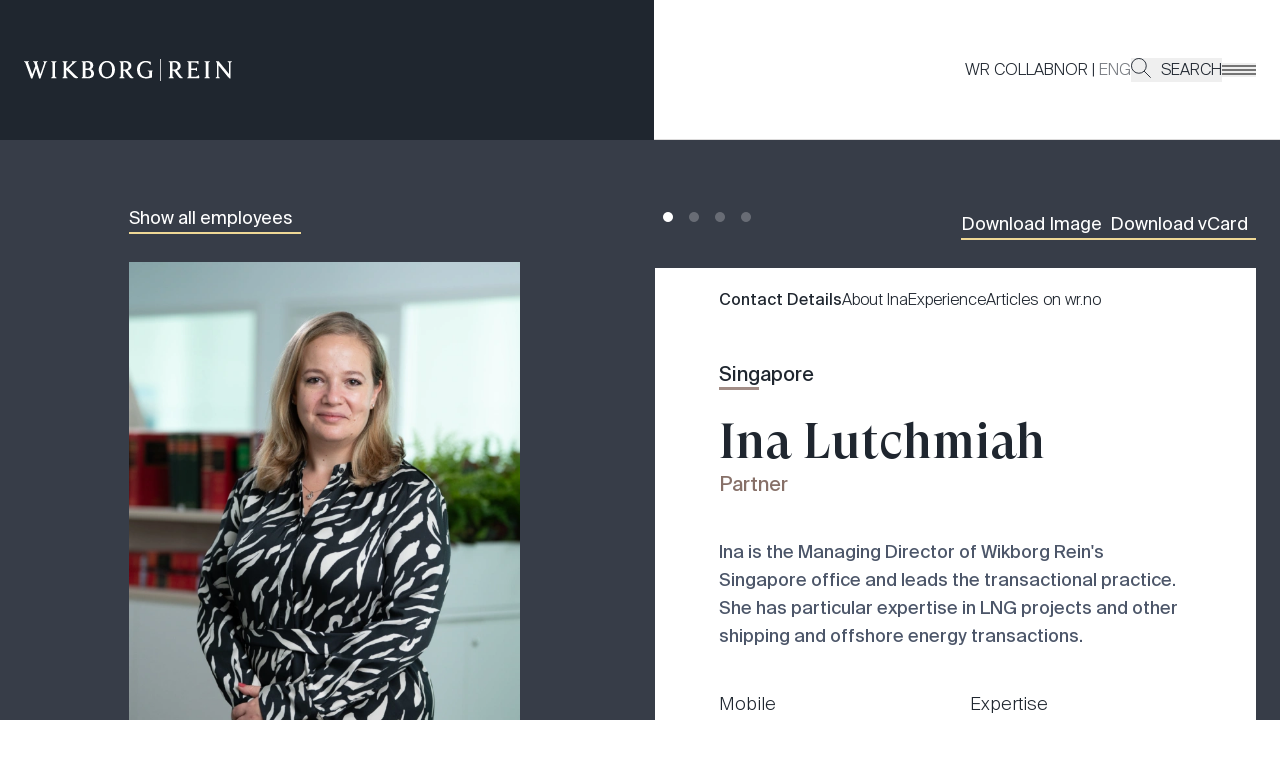

--- FILE ---
content_type: text/html; charset=utf-8
request_url: https://www.wr.no/en/people/ina-lutchmiah
body_size: 17184
content:
<!DOCTYPE html><html lang="en-GB"><head><meta charSet="utf-8"/><meta name="viewport" content="width=device-width"/><link href="/favicon-dark.ico" rel="icon" media="(prefers-color-scheme: light)"/><link href="/favicon-light.ico" rel="icon" media="(prefers-color-scheme: dark)"/><title>Ina Lutchmiah | Wikborg Rein</title><meta name="robots" content="index,follow"/><meta name="description" content="Ina is the Managing Director of Wikborg Rein&#x27;s Singapore office and leads the transactional practice. She has particular expertise in LNG projects and…"/><meta name="twitter:card" content="summary_large_image"/><meta property="og:title" content="Ina Lutchmiah"/><meta property="og:description" content="Ina is the Managing Director of Wikborg Rein&#x27;s Singapore office and leads the transactional practice. She has particular expertise in LNG projects and…"/><meta property="og:url" content="https://www.wr.no/en/people/ina-lutchmiah"/><meta property="og:image" content="https://www.wr.no/cdn/employees/_1200x630_crop_center-center_82_none/ina-lutchmiah-hwqayxfv.jpg?mtime=1764247172"/><meta property="og:locale" content="en"/><meta property="og:site_name" content="Wikborg Rein"/><meta name="silktide-cms" content="eyJjbXMiOiJDcmFmdCIsImVkaXRvclVybCI6Imh0dHBzOi8vY3JhZnQud3Iubm8vYWRtaW4vZW50cmllcy9wYWdlcy8xMTYxP3NpdGU9ZW4ifQ=="/><meta name="next-head-count" content="15"/><link rel="preload" href="/_next/static/css/09ed06e6b4e313f3.css" as="style"/><link rel="stylesheet" href="/_next/static/css/09ed06e6b4e313f3.css" data-n-g=""/><link rel="preload" href="/_next/static/css/a027b6e844e140a2.css" as="style"/><link rel="stylesheet" href="/_next/static/css/a027b6e844e140a2.css" data-n-p=""/><noscript data-n-css=""></noscript><script defer="" nomodule="" src="/_next/static/chunks/polyfills-c67a75d1b6f99dc8.js"></script><script src="/_next/static/chunks/webpack-f8f9df012342b03d.js" defer=""></script><script src="/_next/static/chunks/framework-fae63b21a27d6472.js" defer=""></script><script src="/_next/static/chunks/main-e409cd6a13415223.js" defer=""></script><script src="/_next/static/chunks/pages/_app-a161e93af476736c.js" defer=""></script><script src="/_next/static/chunks/435-0a906ae7f9cf8ef3.js" defer=""></script><script src="/_next/static/chunks/399-98919d3868b0ff9a.js" defer=""></script><script src="/_next/static/chunks/866-a2033fc85146abd5.js" defer=""></script><script src="/_next/static/chunks/16-edb4ee13536a033f.js" defer=""></script><script src="/_next/static/chunks/34-f4e741989cae74d4.js" defer=""></script><script src="/_next/static/chunks/pages/%5B...uri%5D-21977e5fd0284514.js" defer=""></script><script src="/_next/static/5mC4SsuW6piJNPaKaCO6t/_buildManifest.js" defer=""></script><script src="/_next/static/5mC4SsuW6piJNPaKaCO6t/_ssgManifest.js" defer=""></script></head><body class="bg-white"><div id="__next"><style>
    #nprogress {
      pointer-events: none;
    }
    #nprogress .bar {
      background: #efd896;
      position: fixed;
      z-index: 9999;
      top: 0;
      left: 0;
      width: 100%;
      height: 2px;
    }
    #nprogress .peg {
      display: block;
      position: absolute;
      right: 0px;
      width: 100px;
      height: 100%;
      box-shadow: 0 0 10px #efd896, 0 0 5px #efd896;
      opacity: 1;
      -webkit-transform: rotate(3deg) translate(0px, -4px);
      -ms-transform: rotate(3deg) translate(0px, -4px);
      transform: rotate(3deg) translate(0px, -4px);
    }
    #nprogress .spinner {
      display: block;
      position: fixed;
      z-index: 1031;
      top: 15px;
      right: 15px;
    }
    #nprogress .spinner-icon {
      width: 18px;
      height: 18px;
      box-sizing: border-box;
      border: solid 2px transparent;
      border-top-color: #efd896;
      border-left-color: #efd896;
      border-radius: 50%;
      -webkit-animation: nprogresss-spinner 400ms linear infinite;
      animation: nprogress-spinner 400ms linear infinite;
    }
    .nprogress-custom-parent {
      overflow: hidden;
      position: relative;
    }
    .nprogress-custom-parent #nprogress .spinner,
    .nprogress-custom-parent #nprogress .bar {
      position: absolute;
    }
    @-webkit-keyframes nprogress-spinner {
      0% {
        -webkit-transform: rotate(0deg);
      }
      100% {
        -webkit-transform: rotate(360deg);
      }
    }
    @keyframes nprogress-spinner {
      0% {
        transform: rotate(0deg);
      }
      100% {
        transform: rotate(360deg);
      }
    }
  </style><div class="flex min-h-screen flex-col" style="padding-top:140px"><header class="fixed inset-x-0 top-0 z-20 flex h-[140px] bg-gray-800" style="height:140px"><a href="#main-content" class="top-23 pointer-events-none absolute z-[9999] bg-black p-2 text-white no-underline opacity-0 focus:opacity-100"><h5>Jump to main content</h5></a><div class="flex w-[calc(50%+0.90rem)] flex-col"><div class="ml-auto flex w-full max-w-[calc(834px+1.5rem)] grow items-center justify-start pl-[1.5rem]"><div class="opacity-0 mobile-only:!translate-y-0 sm:max-lg:!translate-y-0" style="opacity:1;transform:none"><a class="relative z-50" href="/en"><svg data-name="Layer 1" xmlns="http://www.w3.org/2000/svg" viewBox="0 0 261 28" class="w-[clamp(9rem,27vw,13rem)]"><path fill="#fefefe" d="M171 0h.91v28H171zM24.21 2.76v.84c.81.2.84.34.93.84.03.17.06 1.01-.12 1.58L20.5 19.28 16.42 5.65c-.06-.23-.28-.97-.28-1.21 0-.27.5-.64 1.28-.84v-.84c-.81 0-2.62.07-3.08.07-.5 0-2.3-.07-3.08-.07v.81c1 .3 1.37.64 1.68 1.61l1.18 3.77-3.77 10.33L5.29 5.65c-.06-.23-.28-.97-.28-1.21 0-.27.37-.64 1.15-.84v-.84c-.81 0-2.62.07-3.08.07-.5 0-2.31-.07-3.08-.07v.81c1 .3 1.49.64 1.81 1.61l7.02 19.58h1.68l4.64-12.68 3.83 12.68h1.68l6.63-19.44c.34-.98.84-1.45 1.87-1.72v-.84c-.78 0-2.02.07-2.46.07-.47 0-1.74-.07-2.49-.07ZM226.6 2.76v.84c1.18.27 1.62.84 1.62 1.68V21.9c0 .84-.43 1.41-1.62 1.68v.84c.56 0 2.84-.07 3.36-.07.47 0 2.71.07 3.24.07v-.84c-1.18-.34-1.65-.84-1.65-1.68V5.28c0-.84.47-1.35 1.65-1.68v-.84c-.56 0-2.77.07-3.24.07-.53 0-2.83-.07-3.36-.07ZM155.4 14.54v.88c1.62.3 1.77 1.01 1.77 1.61v4.71c-.62.37-2.33 1.21-3.77 1.21-5.23 0-8.03-4.21-8.03-9.83 0-5.05 3.02-8.88 7.57-8.88 2.27 0 4.46 1.11 5.51 3.13h.78l-.19-3.87c-.34 0-.75-.03-1.62-.24-1.65-.37-2.8-.84-4.61-.84-6.32 0-11.02 4.31-11.02 11.1 0 7.2 4.8 11.24 11.27 11.24 1.99 0 3.96-.3 4.86-.57 1.53-.47 2.58-.57 2.58-.57v-6.49c0-.84.22-1.55.87-1.75v-.84c-.72 0-2.24.07-2.71.07-.53 0-2.58-.07-3.27-.07ZM34.07 2.76v.84c1.18.27 1.62.84 1.62 1.68V21.9c0 .84-.44 1.41-1.62 1.68v.84c.56 0 2.84-.07 3.36-.07.47 0 2.71.07 3.24.07v-.84c-1.18-.34-1.65-.84-1.65-1.68V5.28c0-.84.47-1.35 1.65-1.68v-.84c-.56 0-2.77.07-3.24.07-.53 0-2.83-.07-3.36-.07ZM64.29 20.42c-.54-.52-8.13-8.31-8.13-8.31l6.42-6.16c.97-.91 1.84-1.95 3.33-2.36v-.84c-.81 0-2.46.07-2.93.07-.5 0-2.15-.07-2.93-.07v.84c.37.07.5.44.5.47 0 .57-.15 1.18-1.18 2.15l-6.04 5.72h-.22V5.28c0-.67.5-1.45 1.34-1.68v-.84c-.56 0-2.55.07-3.08.07-.47 0-2.4-.07-2.92-.07v.84c.87.27 1.34 1.04 1.34 1.68V21.9c0 .67-.5 1.45-1.34 1.68v.84c.56 0 2.46-.07 2.92-.07.53 0 2.55.07 3.08.07v-.84c-.9-.27-1.34-1.01-1.34-1.68v-7.84h.19l8.16 8.34c1.39 1.43 2.52 2.08 4.23 2.08.87 0 1.39-.17 2.04-.46v-.74c-1.23-.47-2.9-2.34-3.44-2.86ZM258.15 2.83c-.53 0-2.09-.07-2.62-.07v.84c1.18.27 1.62.84 1.62 1.68v13.73L244.17 2.76c-.66 0-1.06.07-1.53.07-.5 0-.96-.07-1.74-.07v.84c.84.27 1.22 1.04 1.22 2.15v16.19c0 .84-.47 1.31-1.65 1.68v.81c.56 0 2.15-.07 2.62-.07.53 0 2.09.07 2.62.07v-.84c-1.18-.27-1.62-.81-1.62-1.65V7.97l11.43 14.3c.78.98 2.62 2.49 2.62 2.49h1V5.28c0-.84.47-1.31 1.65-1.68v-.84c-.56 0-2.15.07-2.61.07ZM196.61 21.13c-.17-.23-4.61-6.39-4.61-6.39 2.74-.84 4.58-2.96 4.58-5.68 0-4.64-3.71-6.43-7.32-6.43-1.03 0-3.58.2-4.48.2-.53 0-2.46-.07-3.15-.07v.84c1.09.27 1.49 1.04 1.49 1.68v16.59c0 .67-.43 1.48-1.46 1.72v.84c.72 0 2.55-.07 3.02-.07.53 0 2.49.07 3.18.07v-.84c-1.06-.27-1.4-1.04-1.4-1.72v-7c.56.07 1.09.14 1.77.14l5.33 7.37c1.59 2.22 2.8 2.42 5.64 1.95v-.74c-1.3-.49-2.41-2.23-2.58-2.46Zm-10.15-7.84V4.41c.62-.14 1.34-.2 1.93-.2 2.96 0 4.61 1.95 4.61 4.81 0 2.02-1.03 4.41-4.42 4.41-.81 0-1.56-.07-2.12-.14ZM134.75 21.13c-.17-.23-4.61-6.39-4.61-6.39 2.74-.84 4.58-2.96 4.58-5.68 0-4.64-3.71-6.43-7.32-6.43-1.03 0-3.58.2-4.48.2-.53 0-2.46-.07-3.15-.07v.84c1.09.27 1.49 1.04 1.49 1.68v16.59c0 .67-.44 1.48-1.47 1.72v.84c.72 0 2.55-.07 3.02-.07.53 0 2.49.07 3.17.07v-.84c-1.06-.27-1.4-1.04-1.4-1.72v-7c.56.07 1.09.14 1.77.14l5.33 7.37c1.59 2.22 2.8 2.42 5.64 1.95v-.74c-1.3-.49-2.41-2.23-2.58-2.46Zm-10.15-7.84V4.41c.62-.14 1.34-.2 1.93-.2 2.96 0 4.61 1.95 4.61 4.81 0 2.02-1.03 4.41-4.42 4.41-.81 0-1.56-.07-2.12-.14ZM83.84 12.92c1.71-.77 2.99-2.39 2.99-4.71 0-4.37-3.36-5.58-6.91-5.58-1.03 0-3.5.2-4.4.2-.53 0-2.46-.07-3.15-.07v.84c1.06.27 1.49 1.04 1.49 1.68V21.8c0 .71-.44 1.58-1.49 1.79v.84c.72 0 2.62-.07 3.15-.07.9 0 4.09.2 5.12.2 3.58 0 7.26-1.45 7.26-6.16 0-2.46-1.65-4.58-4.05-5.48ZM77.2 4.41c.52-.14 1.06-.21 1.59-.2 2.65 0 4.46 1.58 4.46 4.14 0 2.73-1.53 3.8-3.9 3.8h-2.16V4.41Zm2.81 18.37c-.59 0-2.19-.07-2.81-.2v-8.65h2.91c2.18 0 4.2 1.75 4.2 4.41s-1.59 4.44-4.3 4.44ZM215.2 22.51h-5.42v-8.55h4.83c.75 0 1.28.44 1.71 1.24h.78c0-.67-.03-1.78-.03-2.15s0-1.45.06-2.12h-.81c-.41.84-.94 1.24-1.71 1.24h-4.83V4.61h5.48c1.5 0 2.43.71 2.87 2.09h.78l.09-4.21h-.78c-.34.2-.84.27-1.15.27h-12.11v.84c1.06.27 1.49 1.01 1.49 1.65V21.8c0 .71-.43 1.58-1.49 1.79v.84c.72 0 2.62-.07 3.15-.07h5.92c1.99 0 3.05 0 4.92.2s.5-3.84.5-3.84l-.81-.2c-.59 1.21-1.53 1.98-3.42 1.98ZM103.98 2.42c-6.23 0-10.18 5.25-10.18 11.24s3.95 11.1 10.18 11.1 10.15-5.11 10.15-11.1-3.95-11.24-10.15-11.24Zm0 20.53c-4.64 0-6.6-4.44-6.6-9.29s1.96-9.42 6.6-9.42 6.57 4.58 6.57 9.42-1.93 9.29-6.57 9.29Z"></path></svg><span class="sr-only text-white">Go to the front page</span></a></div></div></div><div class="flex w-[calc(50%-0.90rem)] flex-col transition-colors border-b border-brown-100/60 bg-white"><div class="mr-auto flex w-full max-w-[calc(804px+1.5rem)] grow items-center justify-end gap-20 pr-[1.5rem]"><nav class="z-30 hidden lg:block"><ul class="inline-flex flex-row gap-6 font-light sm:gap-10"><li class="hidden sm:inline"><a href="https://collab.wr.no/wr/">WR COLLAB</a></li><li><span class="opacity-60">NOR</span><span> | </span><span class="opacity-60">ENG</span></li><li><button class="flex uppercase"><svg xmlns="http://www.w3.org/2000/svg" viewBox="0 0 21.33 21.33" class="mr-2.5 w-5"><circle cx="8.39" cy="8.39" r="8.39" fill="none"></circle><circle cx="8.39" cy="8.39" r="7.89" fill="none" stroke="currentColor" stroke-miterlimit="10"></circle><path d="m13.98 13.98 6.99 6.99" fill="none" stroke="currentColor" stroke-miterlimit="10"></path></svg> <!-- -->Search</button></li></ul></nav><div data-focus-guard="true" tabindex="-1" style="width:1px;height:0px;padding:0;overflow:hidden;position:fixed;top:1px;left:1px"></div><div data-focus-lock-disabled="disabled" class="flex"><button class="group relative z-30 w-[34px]" aria-label="Veksle åpning av hovedmenyen" aria-expanded="false" aria-controls=":Rjm96:"><div class="flex flex-col gap-1"><div class="h-0.5" style="background:#8A7500;opacity:0;transform:translateX(0%) translateY(0px) rotate(0deg) translateZ(0)"></div><div class="h-0.5" style="background:#757575;opacity:1;transform:translateX(0%) translateY(0px) rotate(0deg) translateZ(0)"></div><div class="h-0.5" style="background:#5D7E58;opacity:0;transform:translateX(0%) translateY(0px) rotate(0deg) translateZ(0)"></div><div class="h-0.5" style="background:#757575;opacity:1;transform:translateX(0%) translateY(0px) rotate(0deg) translateZ(0)"></div><div class="h-0.5" style="background:#467B95;opacity:0;transform:translateX(0%) translateY(0px) rotate(0deg) translateZ(0)"></div><div class="h-0.5" style="background:#757575;opacity:1;transform:translateX(0%) translateY(0px) rotate(0deg) translateZ(0)"></div><div class="h-0.5" style="background:#877068;opacity:0;transform:translateX(0%) translateY(0px) rotate(0deg) translateZ(0)"></div></div></button><div id=":Rjm96:" aria-hidden="true" class="fixed inset-0 z-10 flex justify-end" style="transform:translateX(100%) translateZ(0)"><div class="z-20 w-full bg-yellow-300 lg:w-1/2" style="padding-top:140px"><div class="display absolute top-0 ml-[1.5rem] flex items-center sm:ml-12 lg:hidden" style="height:140px"><nav class="z-30"><ul class="inline-flex flex-row gap-6 font-light sm:gap-10"><li class="hidden sm:inline"><a href="https://collab.wr.no/wr/">WR COLLAB</a></li><li><span class="opacity-60">NOR</span><span> | </span><span class="opacity-60">ENG</span></li><li><button class="flex uppercase"><svg xmlns="http://www.w3.org/2000/svg" viewBox="0 0 21.33 21.33" class="mr-2.5 w-5"><circle cx="8.39" cy="8.39" r="8.39" fill="none"></circle><circle cx="8.39" cy="8.39" r="7.89" fill="none" stroke="currentColor" stroke-miterlimit="10"></circle><path d="m13.98 13.98 6.99 6.99" fill="none" stroke="currentColor" stroke-miterlimit="10"></path></svg> <!-- -->Search</button></li></ul></nav></div><div class="h-px bg-black"></div><div class="h-[-moz-fill-available] h-[-webkit-fill-available] overflow-auto"><nav class="mx-12 my-7 font-serif text-lg font-bold leading-normal text-gray-600 tall:text-[1.625rem] xl:mx-[145px]"><ul class="flex flex-col gap-3"><li class="relative after:absolute after:bottom-0 after:left-0 after:h-px after:w-11 after:bg-black after:transition-all after:ease-in-out after:content-[&#x27;&#x27;] after:hover:w-24"><a tabindex="-1" href="/en/people">People</a></li><li class="relative after:absolute after:bottom-0 after:left-0 after:h-px after:w-11 after:bg-black after:transition-all after:ease-in-out after:content-[&#x27;&#x27;] after:hover:w-24"><a tabindex="-1" href="/en/expertise">Expertise</a></li><li class="relative after:absolute after:bottom-0 after:left-0 after:h-px after:w-11 after:bg-black after:transition-all after:ease-in-out after:content-[&#x27;&#x27;] after:hover:w-24"><a tabindex="-1" href="/en/industries">Industries</a></li><li class="relative after:absolute after:bottom-0 after:left-0 after:h-px after:w-11 after:bg-black after:transition-all after:ease-in-out after:content-[&#x27;&#x27;] after:hover:w-24"><a tabindex="-1" href="/en/careers">Work with us</a></li><li class="relative after:absolute after:bottom-0 after:left-0 after:h-px after:w-11 after:bg-black after:transition-all after:ease-in-out after:content-[&#x27;&#x27;] after:hover:w-24"><a tabindex="-1" href="/en/news">News</a></li><li class="relative after:absolute after:bottom-0 after:left-0 after:h-px after:w-11 after:bg-black after:transition-all after:ease-in-out after:content-[&#x27;&#x27;] after:hover:w-24"><a tabindex="-1" href="/en/events">Events</a></li><li class="relative after:absolute after:bottom-0 after:left-0 after:h-px after:w-11 after:bg-black after:transition-all after:ease-in-out after:content-[&#x27;&#x27;] after:hover:w-24"><a tabindex="-1" href="/en/sustainability-in-wikborg-rein">Sustainability in Wikborg Rein</a></li><li class="relative after:absolute after:bottom-0 after:left-0 after:h-px after:w-11 after:bg-black after:transition-all after:ease-in-out after:content-[&#x27;&#x27;] after:hover:w-24"><a tabindex="-1" href="/en/innovation-and-digitalisation">Innovation and digitalisation</a></li><li class="relative after:absolute after:bottom-0 after:left-0 after:h-px after:w-11 after:bg-black after:transition-all after:ease-in-out after:content-[&#x27;&#x27;] after:hover:w-24"><a tabindex="-1" href="/en/about-us">About Us</a></li></ul></nav><div class="h-px bg-black"></div><nav class="text-md mx-12 my-6 text-gray-400 tall:text-lg xl:mx-[145px]"><ul class="flex flex-col gap-1"><li class="relative after:absolute after:bottom-0 after:left-0 after:h-px after:w-3.5 after:bg-black after:transition-all after:ease-in-out after:content-[&#x27;&#x27;] after:hover:w-11"><a tabindex="-1" href="/en/about-us/media">Media</a></li><li class="relative after:absolute after:bottom-0 after:left-0 after:h-px after:w-3.5 after:bg-black after:transition-all after:ease-in-out after:content-[&#x27;&#x27;] after:hover:w-11"><a tabindex="-1" href="/en/about-us#our-offices">Our offices</a></li><li class="relative after:absolute after:bottom-0 after:left-0 after:h-px after:w-3.5 after:bg-black after:transition-all after:ease-in-out after:content-[&#x27;&#x27;] after:hover:w-11"><a tabindex="-1" href="https://collab.wr.no/wr/">WR Collab</a></li><li class="relative after:absolute after:bottom-0 after:left-0 after:h-px after:w-3.5 after:bg-black after:transition-all after:ease-in-out after:content-[&#x27;&#x27;] after:hover:w-11"><a tabindex="-1" href="/en/privacy-and-cookie-notice-wikborg-rein">Privacy Policy</a></li><li class="relative after:absolute after:bottom-0 after:left-0 after:h-px after:w-3.5 after:bg-black after:transition-all after:ease-in-out after:content-[&#x27;&#x27;] after:hover:w-11"><a tabindex="-1" href="/en/privacy-notice-wikborg-rein-in-china">Privacy notice China (English)</a></li><li class="relative after:absolute after:bottom-0 after:left-0 after:h-px after:w-3.5 after:bg-black after:transition-all after:ease-in-out after:content-[&#x27;&#x27;] after:hover:w-11"><a tabindex="-1" href="/en/%E6%8C%AA%E5%A8%81%E5%A8%81%E5%AE%9D%E4%B8%AD%E5%9B%BD%E9%9A%90%E7%A7%81%E5%A3%B0%E6%98%8E">Privacy notice China (Chinese)</a></li><li class="relative after:absolute after:bottom-0 after:left-0 after:h-px after:w-3.5 after:bg-black after:transition-all after:ease-in-out after:content-[&#x27;&#x27;] after:hover:w-11"><a tabindex="-1" href="https://www.wr.no/cdn/news/downloadables/Transparency_Act_Wikborg_Rein_Report_2024_final.docx.pdf">Transparency Act Report 2024</a></li><li class="relative after:absolute after:bottom-0 after:left-0 after:h-px after:w-3.5 after:bg-black after:transition-all after:ease-in-out after:content-[&#x27;&#x27;] after:hover:w-11"><a tabindex="-1" href="https://portal.mittvarsel.no/skjema/ekstern-wikborg-rein-norge/YJTCV4arxGlcWLUP.10611?lang=en">Whistleblowing for external</a></li></ul></nav></div></div></div></div><div data-focus-guard="true" tabindex="-1" style="width:1px;height:0px;padding:0;overflow:hidden;position:fixed;top:1px;left:1px"></div></div></div></header><main id="main-content" class="relative z-10 flex-1 bg-white"><section class="min-h-[calc(100vh+120px)] bg-gray-500 pt-16"><div class="container"><div class="relative grid gap-x-0 sm:gap-x-standard grid-cols-12"><div class="static top-[110px] col-start-1 col-end-13 h-fit lg:sticky lg:col-start-1 lg:col-end-5 xl:col-start-2 xl:col-end-6"><a class="mb-7 inline-block border-b-2 border-yellow-500 pr-2 text-lg text-white" href="https://www.wr.no/en/people">Show all employees</a><div class="hidden aspect-[600/870] w-full bg-yellow-500 lg:block"><img class="w-full" src="https://www.wr.no/cdn/employees/_600x870_crop_center-center_95_none/1160/ina-lutchmiah-hwqayxfv.webp" alt="Profile picture of Ina Lutchmiah"/></div></div><div class="col-start-1 col-end-13 flex flex-col lg:col-start-5 xl:col-start-7"><div class="mb-7 flex flex-col-reverse items-baseline justify-between sm:flex-row"><div class="hidden md:flex"><a class="p-2" href="/en/people/ina-lutchmiah?tab=contact-details"><div class="h-2.5 w-2.5 rounded-full bg-white"></div><span class="sr-only">Contact Details</span></a><a class="p-2" href="/en/people/ina-lutchmiah?tab=about"><div class="h-2.5 w-2.5 rounded-full bg-white opacity-25"></div><span class="sr-only">About Ina</span></a><a class="p-2" href="/en/people/ina-lutchmiah?tab=experience"><div class="h-2.5 w-2.5 rounded-full bg-white opacity-25"></div><span class="sr-only">Experience</span></a><a class="p-2" href="/en/people/ina-lutchmiah?tab=articles-on-wr"><div class="h-2.5 w-2.5 rounded-full bg-white opacity-25"></div><span class="sr-only">Articles on wr.no</span></a></div><div class="mb-7 flex gap-10 text-lg text-white sm:mb-0"><a href="https://www.wr.no/cdn/employees/ina-lutchmiah-hwqayxfv.jpg" download="Ina_Lutchmiah.jpg" class="inline-block border-b-2 border-yellow-500 pr-2">Download Image</a></div></div><div class="-mx-6 grow bg-white px-6 pb-20 pt-5 sm:mx-0 md:px-16" style="min-height:calc((100vh - 278px)"><nav class="mb-12"><ul class="flex flex-col flex-wrap gap-x-10 gap-y-2 sm:flex-row"><li class="font-medium"><a class="whitespace-nowrap" href="/en/people/ina-lutchmiah?tab=contact-details">Contact Details</a></li><li class="font-light"><a class="whitespace-nowrap" href="/en/people/ina-lutchmiah?tab=about">About Ina</a></li><li class="font-light"><a class="whitespace-nowrap" href="/en/people/ina-lutchmiah?tab=experience">Experience</a></li><li class="font-light"><a class="whitespace-nowrap" href="/en/people/ina-lutchmiah?tab=articles-on-wr">Articles on wr.no</a></li></ul></nav><div><h1 class="relative mb-8 inline-block text-xl font-medium after:absolute after:-bottom-0.5 after:left-0 after:w-[40px] after:border-b-[3px] after:border-brown-300 after:content-[&#x27;&#x27;]">Singapore</h1><div class="mb-10"><h1 class="font-serif text-[3.125rem] font-medium leading-[1]">Ina<!-- --> <!-- -->Lutchmiah</h1><h2 class="text-xl font-medium text-brown-400">Partner </h2></div><div class="mb-10 block aspect-[600/870] w-full bg-yellow-500 lg:hidden"><img class="w-full" src="https://www.wr.no/cdn/employees/_600x870_crop_center-center_95_none/1160/ina-lutchmiah-hwqayxfv.webp" alt="Profile picture of Ina Lutchmiah"/></div><p class="text-lg font-medium text-[#4C5669]">Ina is the Managing Director of Wikborg Rein&#x27;s Singapore office and leads the transactional practice. She has particular expertise in LNG projects and other shipping and offshore energy transactions.</p><div class="relative grid gap-x-0 sm:gap-x-standard grid-cols-12 mt-10 !grid-cols-1 gap-y-5 text-lg sm:!grid-cols-2"><div class="flex flex-col gap-5"><div><div class="font-light">Mobile</div><div>+65 9662 3756</div></div><div><div class="font-light">E-mail</div><a class="border-b border-brown-300 pr-2" href="/cdn-cgi/l/email-protection#eb829d87ab9c99c5888486c5988c"><span class="__cf_email__" data-cfemail="cca5baa08cbbbee2afa3a1e2bfab">[email&#160;protected]</span></a></div></div><div><div class="font-light">Expertise</div><ul><li><a class="border-b border-brown-300 pr-2" href="/en/expertise/ship-and-rig-recycling">Ship and rig recycling</a></li><li><a class="border-b border-brown-300 pr-2" href="/en/expertise/maritime-and-offshore-emergency-response">Maritime and Offshore Emergency Response</a></li><li><a class="border-b border-brown-300 pr-2" href="/en/expertise/offshore">Offshore</a></li><li><a class="border-b border-brown-300 pr-2" href="/en/expertise/oil-and-gas">Oil and Gas</a></li><li><a class="border-b border-brown-300 pr-2" href="/en/expertise/shipping">Shipping</a></li></ul></div></div></div></div></div></div></div></section></main><footer class="z-0 bg-gray-800 text-sm text-white md:text-base 2xl:text-xl"><div class="relative z-10 bg-gray-500 px-5 py-14 md:py-[4.5rem]" style="margin-bottom:0"><div class="mx-auto grid max-w-[1360px] grid-cols-1 items-center md:grid-cols-12"><svg data-name="Layer 1" xmlns="http://www.w3.org/2000/svg" viewBox="0 0 261 28" class="col-span-4 mb-7 h-[1.375rem] w-full text-center md:mb-0 md:w-auto"><path fill="#fefefe" d="M171 0h.91v28H171zM24.21 2.76v.84c.81.2.84.34.93.84.03.17.06 1.01-.12 1.58L20.5 19.28 16.42 5.65c-.06-.23-.28-.97-.28-1.21 0-.27.5-.64 1.28-.84v-.84c-.81 0-2.62.07-3.08.07-.5 0-2.3-.07-3.08-.07v.81c1 .3 1.37.64 1.68 1.61l1.18 3.77-3.77 10.33L5.29 5.65c-.06-.23-.28-.97-.28-1.21 0-.27.37-.64 1.15-.84v-.84c-.81 0-2.62.07-3.08.07-.5 0-2.31-.07-3.08-.07v.81c1 .3 1.49.64 1.81 1.61l7.02 19.58h1.68l4.64-12.68 3.83 12.68h1.68l6.63-19.44c.34-.98.84-1.45 1.87-1.72v-.84c-.78 0-2.02.07-2.46.07-.47 0-1.74-.07-2.49-.07ZM226.6 2.76v.84c1.18.27 1.62.84 1.62 1.68V21.9c0 .84-.43 1.41-1.62 1.68v.84c.56 0 2.84-.07 3.36-.07.47 0 2.71.07 3.24.07v-.84c-1.18-.34-1.65-.84-1.65-1.68V5.28c0-.84.47-1.35 1.65-1.68v-.84c-.56 0-2.77.07-3.24.07-.53 0-2.83-.07-3.36-.07ZM155.4 14.54v.88c1.62.3 1.77 1.01 1.77 1.61v4.71c-.62.37-2.33 1.21-3.77 1.21-5.23 0-8.03-4.21-8.03-9.83 0-5.05 3.02-8.88 7.57-8.88 2.27 0 4.46 1.11 5.51 3.13h.78l-.19-3.87c-.34 0-.75-.03-1.62-.24-1.65-.37-2.8-.84-4.61-.84-6.32 0-11.02 4.31-11.02 11.1 0 7.2 4.8 11.24 11.27 11.24 1.99 0 3.96-.3 4.86-.57 1.53-.47 2.58-.57 2.58-.57v-6.49c0-.84.22-1.55.87-1.75v-.84c-.72 0-2.24.07-2.71.07-.53 0-2.58-.07-3.27-.07ZM34.07 2.76v.84c1.18.27 1.62.84 1.62 1.68V21.9c0 .84-.44 1.41-1.62 1.68v.84c.56 0 2.84-.07 3.36-.07.47 0 2.71.07 3.24.07v-.84c-1.18-.34-1.65-.84-1.65-1.68V5.28c0-.84.47-1.35 1.65-1.68v-.84c-.56 0-2.77.07-3.24.07-.53 0-2.83-.07-3.36-.07ZM64.29 20.42c-.54-.52-8.13-8.31-8.13-8.31l6.42-6.16c.97-.91 1.84-1.95 3.33-2.36v-.84c-.81 0-2.46.07-2.93.07-.5 0-2.15-.07-2.93-.07v.84c.37.07.5.44.5.47 0 .57-.15 1.18-1.18 2.15l-6.04 5.72h-.22V5.28c0-.67.5-1.45 1.34-1.68v-.84c-.56 0-2.55.07-3.08.07-.47 0-2.4-.07-2.92-.07v.84c.87.27 1.34 1.04 1.34 1.68V21.9c0 .67-.5 1.45-1.34 1.68v.84c.56 0 2.46-.07 2.92-.07.53 0 2.55.07 3.08.07v-.84c-.9-.27-1.34-1.01-1.34-1.68v-7.84h.19l8.16 8.34c1.39 1.43 2.52 2.08 4.23 2.08.87 0 1.39-.17 2.04-.46v-.74c-1.23-.47-2.9-2.34-3.44-2.86ZM258.15 2.83c-.53 0-2.09-.07-2.62-.07v.84c1.18.27 1.62.84 1.62 1.68v13.73L244.17 2.76c-.66 0-1.06.07-1.53.07-.5 0-.96-.07-1.74-.07v.84c.84.27 1.22 1.04 1.22 2.15v16.19c0 .84-.47 1.31-1.65 1.68v.81c.56 0 2.15-.07 2.62-.07.53 0 2.09.07 2.62.07v-.84c-1.18-.27-1.62-.81-1.62-1.65V7.97l11.43 14.3c.78.98 2.62 2.49 2.62 2.49h1V5.28c0-.84.47-1.31 1.65-1.68v-.84c-.56 0-2.15.07-2.61.07ZM196.61 21.13c-.17-.23-4.61-6.39-4.61-6.39 2.74-.84 4.58-2.96 4.58-5.68 0-4.64-3.71-6.43-7.32-6.43-1.03 0-3.58.2-4.48.2-.53 0-2.46-.07-3.15-.07v.84c1.09.27 1.49 1.04 1.49 1.68v16.59c0 .67-.43 1.48-1.46 1.72v.84c.72 0 2.55-.07 3.02-.07.53 0 2.49.07 3.18.07v-.84c-1.06-.27-1.4-1.04-1.4-1.72v-7c.56.07 1.09.14 1.77.14l5.33 7.37c1.59 2.22 2.8 2.42 5.64 1.95v-.74c-1.3-.49-2.41-2.23-2.58-2.46Zm-10.15-7.84V4.41c.62-.14 1.34-.2 1.93-.2 2.96 0 4.61 1.95 4.61 4.81 0 2.02-1.03 4.41-4.42 4.41-.81 0-1.56-.07-2.12-.14ZM134.75 21.13c-.17-.23-4.61-6.39-4.61-6.39 2.74-.84 4.58-2.96 4.58-5.68 0-4.64-3.71-6.43-7.32-6.43-1.03 0-3.58.2-4.48.2-.53 0-2.46-.07-3.15-.07v.84c1.09.27 1.49 1.04 1.49 1.68v16.59c0 .67-.44 1.48-1.47 1.72v.84c.72 0 2.55-.07 3.02-.07.53 0 2.49.07 3.17.07v-.84c-1.06-.27-1.4-1.04-1.4-1.72v-7c.56.07 1.09.14 1.77.14l5.33 7.37c1.59 2.22 2.8 2.42 5.64 1.95v-.74c-1.3-.49-2.41-2.23-2.58-2.46Zm-10.15-7.84V4.41c.62-.14 1.34-.2 1.93-.2 2.96 0 4.61 1.95 4.61 4.81 0 2.02-1.03 4.41-4.42 4.41-.81 0-1.56-.07-2.12-.14ZM83.84 12.92c1.71-.77 2.99-2.39 2.99-4.71 0-4.37-3.36-5.58-6.91-5.58-1.03 0-3.5.2-4.4.2-.53 0-2.46-.07-3.15-.07v.84c1.06.27 1.49 1.04 1.49 1.68V21.8c0 .71-.44 1.58-1.49 1.79v.84c.72 0 2.62-.07 3.15-.07.9 0 4.09.2 5.12.2 3.58 0 7.26-1.45 7.26-6.16 0-2.46-1.65-4.58-4.05-5.48ZM77.2 4.41c.52-.14 1.06-.21 1.59-.2 2.65 0 4.46 1.58 4.46 4.14 0 2.73-1.53 3.8-3.9 3.8h-2.16V4.41Zm2.81 18.37c-.59 0-2.19-.07-2.81-.2v-8.65h2.91c2.18 0 4.2 1.75 4.2 4.41s-1.59 4.44-4.3 4.44ZM215.2 22.51h-5.42v-8.55h4.83c.75 0 1.28.44 1.71 1.24h.78c0-.67-.03-1.78-.03-2.15s0-1.45.06-2.12h-.81c-.41.84-.94 1.24-1.71 1.24h-4.83V4.61h5.48c1.5 0 2.43.71 2.87 2.09h.78l.09-4.21h-.78c-.34.2-.84.27-1.15.27h-12.11v.84c1.06.27 1.49 1.01 1.49 1.65V21.8c0 .71-.43 1.58-1.49 1.79v.84c.72 0 2.62-.07 3.15-.07h5.92c1.99 0 3.05 0 4.92.2s.5-3.84.5-3.84l-.81-.2c-.59 1.21-1.53 1.98-3.42 1.98ZM103.98 2.42c-6.23 0-10.18 5.25-10.18 11.24s3.95 11.1 10.18 11.1 10.15-5.11 10.15-11.1-3.95-11.24-10.15-11.24Zm0 20.53c-4.64 0-6.6-4.44-6.6-9.29s1.96-9.42 6.6-9.42 6.57 4.58 6.57 9.42-1.93 9.29-6.57 9.29Z"></path></svg><div class="col-span-4 flex justify-center gap-7"><a target="_blank" href="https://www.facebook.com/WikborgRein/"><svg xmlns="http://www.w3.org/2000/svg" viewBox="0 0 45 45" class="w-9 md:w-10 xl:w-11"><path d="M23.63 17.63h4.17v3.63h-4.05v12.27h-4.72V21.26h-2.51v-3.63h2.51v-.73c-.08-1.64.51-3.23 1.65-4.41a6.291 6.291 0 0 1 4.64-1.63c.68 0 1.35.07 2.01.23.56.12 1.1.34 1.59.65l-1.24 3.42c-.56-.39-1.22-.59-1.9-.58-1.43 0-2.15.79-2.15 2.36v.69Z" fill="currentColor"></path><path fill="none" stroke="currentColor" stroke-miterlimit="10" d="M.5.5h44v44H.5z"></path></svg><span class="sr-only">Go to our Facebook page (opens in new tab)</span></a><a target="_blank" href="https://www.instagram.com/wikborgrein/"><svg xmlns="http://www.w3.org/2000/svg" viewBox="0 0 45.17 45.17" class="w-9 md:w-10 xl:w-11"><path fill="none" d="M0 0h45.17v45.17H0z"></path><path d="M10.07.5H35.1c5.29 0 9.57 4.28 9.57 9.57V35.1c0 5.29-4.28 9.57-9.57 9.57H10.07C4.78 44.67.5 40.39.5 35.1V10.07C.5 4.78 4.79.5 10.07.5Z" fill="none" stroke="currentColor" stroke-miterlimit="10"></path><path d="M39.47 7.99c0 1.28-1.04 2.32-2.32 2.32s-2.32-1.04-2.32-2.32 1.04-2.32 2.32-2.32a2.309 2.309 0 0 1 2.32 2.32" fill="currentColor"></path><circle cx="22.59" cy="22.58" r="13.69" fill="none" stroke="currentColor" stroke-miterlimit="10" stroke-width="2"></circle></svg><span class="sr-only">Go to our Instagram page (opens in new tab)</span></a><a target="_blank" href="https://www.linkedin.com/company/wikborg-rein"><svg xmlns="http://www.w3.org/2000/svg" viewBox="0 0 45 45" class="w-9 md:w-10 xl:w-11"><path fill="none" stroke="currentColor" stroke-miterlimit="10" d="M.5.5h44v44H.5z"></path><path d="M16.25 32.02V16.73h-5.08v15.29h5.08Zm-2.54-17.38c1.56 0 2.82-1.28 2.82-2.85 0-1.56-1.28-2.82-2.85-2.82-1.56 0-2.82 1.28-2.82 2.85a2.83 2.83 0 0 0 2.82 2.82h.03ZM19.07 32.02h5.08v-8.54c-.02-.42.04-.84.17-1.24a2.782 2.782 0 0 1 2.61-1.86c1.84 0 2.57 1.4 2.57 3.46v8.18h5.08v-8.77c0-4.7-2.51-6.88-5.85-6.88-1.9-.08-3.68.92-4.61 2.58h.03v-2.22h-5.08c.07 1.43 0 15.29 0 15.29Z" fill="currentColor" fill-rule="evenodd"></path></svg><span class="sr-only">Go to our LinkedIn page (opens in new tab)</span></a></div></div></div><div class="fixed inset-x-0 bottom-0 z-0"><div class="mt-5 text-center text-sm font-light md:text-xl">Wikborg Rein Advokatfirma AS Org. nr.: 916 782 195  /  Wikborg Rein LLP OC350513</div><div class="grid grid-cols-[repeat(1,100%)] justify-center gap-y-8 py-16 text-sm sm:grid-cols-[repeat(2,250px)] md:pb-[10.938rem] md:pt-[9.125rem] md:text-base 2xl:grid-cols-[repeat(6,270px)]"><div class="flex flex-col border-0 border-white px-12 font-light last:border-none odd:border-r 2xl:border-r"><a class="pb-1.5" href="/en/about-us#our-offices"><div class="font-semibold hover:underline">Oslo</div></a><div><a href="tel:+47 22 82 75 00" class="block py-0.5 hover:underline"><span class="mr-2.5 font-semibold">T</span>+47 22 82 75 00</a></div><div><a href="/cdn-cgi/l/email-protection#08677b6467487f7a266667" class="block py-0.5 hover:underline"><span class="mr-2.5 font-semibold">E</span><span class="__cf_email__" data-cfemail="442b37282b0433366a2a2b">[email&#160;protected]</span></a></div></div><div class="flex flex-col border-0 border-white px-12 font-light last:border-none odd:border-r 2xl:border-r"><a class="pb-1.5" href="/en/about-us#our-offices"><div class="font-semibold hover:underline">Bergen</div></a><div><a href="tel:+47 55 21 52 00" class="block py-0.5 hover:underline"><span class="mr-2.5 font-semibold">T</span>+47 55 21 52 00</a></div><div><a href="/cdn-cgi/l/email-protection#accec9decbc9c2ecdbde82c2c3" class="block py-0.5 hover:underline"><span class="mr-2.5 font-semibold">E</span><span class="__cf_email__" data-cfemail="1d7f786f7a78735d6a6f337372">[email&#160;protected]</span></a></div></div><div class="flex flex-col border-0 border-white px-12 font-light last:border-none odd:border-r 2xl:border-r"><a class="pb-1.5" href="/en/about-us#our-offices"><div class="font-semibold hover:underline">Stavanger</div></a><div><a href="tel:+47 55 21 52 00" class="block py-0.5 hover:underline"><span class="mr-2.5 font-semibold">T</span>+47 55 21 52 00</a></div><div><a href="/cdn-cgi/l/email-protection#c2b1b6a3b4a3aca5a7b082b5b0ecacad" class="block py-0.5 hover:underline"><span class="mr-2.5 font-semibold">E</span><span class="__cf_email__" data-cfemail="aad9decbdccbc4cdcfd8eaddd884c4c5">[email&#160;protected]</span></a></div></div><div class="flex flex-col border-0 border-white px-12 font-light last:border-none odd:border-r 2xl:border-r"><a class="pb-1.5" href="/en/about-us#our-offices"><div class="font-semibold hover:underline">London</div></a><div><a href="tel:+44 20 7367 0300" class="block py-0.5 hover:underline"><span class="mr-2.5 font-semibold">T</span>+44 20 7367 0300</a></div><div><a href="/cdn-cgi/l/email-protection#167a7978727978566164387879" class="block py-0.5 hover:underline"><span class="mr-2.5 font-semibold">E</span><span class="__cf_email__" data-cfemail="6c0003020803022c1b1e420203">[email&#160;protected]</span></a></div></div><div class="flex flex-col border-0 border-white px-12 font-light last:border-none odd:border-r 2xl:border-r"><a class="pb-1.5" href="/en/about-us#our-offices"><div class="font-semibold hover:underline">Singapore</div></a><div><a href="tel:+65 6438 4498" class="block py-0.5 hover:underline"><span class="mr-2.5 font-semibold">T</span>+65 6438 4498</a></div><div><a href="/cdn-cgi/l/email-protection#a3d0cacdc4c2d3ccd1c6e3d4d18dcdcc" class="block py-0.5 hover:underline"><span class="mr-2.5 font-semibold">E</span><span class="__cf_email__" data-cfemail="2d5e44434a4c5d425f486d5a5f034342">[email&#160;protected]</span></a></div></div><div class="flex flex-col border-0 border-white px-12 font-light last:border-none odd:border-r 2xl:border-r"><a class="pb-1.5" href="/en/about-us#our-offices"><div class="font-semibold hover:underline">Shanghai</div></a><div><a href="tel:+86 21 6339 0101" class="block py-0.5 hover:underline"><span class="mr-2.5 font-semibold">T</span>+86 21 6339 0101</a></div><div><a href="/cdn-cgi/l/email-protection#13607b727d747b727a5364613d7d7c" class="block py-0.5 hover:underline"><span class="mr-2.5 font-semibold">E</span><span class="__cf_email__" data-cfemail="e09388818e87888189a09792ce8e8f">[email&#160;protected]</span></a></div></div></div></div></footer></div></div><script data-cfasync="false" src="/cdn-cgi/scripts/5c5dd728/cloudflare-static/email-decode.min.js"></script><script id="__NEXT_DATA__" type="application/json">{"props":{"pageProps":{"_nextI18Next":{"initialI18nStore":{"en":{"404":{"subHeading":"This page does not exist","description":"Are you looking for a field of expertise, an article, or a contact person?","contactUs":"Please feel free to contact us.","buttonText":"Submit message"},"accessibility":{"quickJump":"Jump to main content"},"common":{"readMore":"Read more","readLess":"Read less"},"contentBlocks":{"newsLetter":{"defaultHeading":"Subscribe to newsletter and invitations","buttonText":"Subscribe"},"awards":{"defaultHeading":"Awards"},"contactList":{"readMoreLinkText":{"internal":"View the full profile of {{ name }}","external":"Read more about {{ name }}"}},"fullwidthImage":{"sliderNavigationLabel":{"previous":"Previous slide","next":"Next slide"}},"relatedArticles":{"readMoreLinkText":"See more articles"}},"employees":{"goToEmployeeProfileScreenReaderLabel":"See {{ name }}'s employee profile","employeeCount":"{{ count }} employees","showAllEmployees":"Show all employees","filterLabel":{"industry":"Industry","expertise":"Expertise","position":"Position","office":"Office","language":"Language"},"tabs":{"contactDetails":"Contact Details","about":"About {{ name }}","experience":"Experience","publications":"Publications","articlesOnWr":"Articles on wr.no"},"tabHeader":{"moreAbout":"More about {{ name }}","experience":"Experience","publications":"Publications","workExperience":"Work experience","education":"Education","directorships":"Directorships","articlesOnWr":"Articles on wr.no"},"listViewTypeLabel":{"gallery":"Gallery","compactList":"Compact List"},"searchEmployeeLabel":"Search for an employee","downloadVCardText":"Download vCard","downloadProfilePhotoText":"Download Image","downloadCvText":"Download CV","email":"E-mail","mobile":"Mobile","profileImageAltText":"Profile picture of {{ name }}"},"events":{"contactsHeading":"Contacts","programHeading":"Programme","infoTable":{"fromDate":"Date from","toDate":"Date to","location":"Location"},"upcomingEventsTableHeading":"Upcoming events","pastEventsTableHeading":"Past events","pastEventsButtonText":"Past events","backButtonText":"Back"},"expertise":{"referenceCasesToggleLabel":"Reference Cases","contactsHeading":"Contacts","contactsMeetTheTeamButton":"Meet the team","eventCalenderButtonText":"See our Event calendar","expertiseHeading":"Expertise"},"footer":{"socialLinkScreenReaderLabel":"Go to our {{ name }} page (opens in new tab)"},"frontpage":{"subHeroSection":{"news":{"heading":"News and updates","seeMoreButton":"See more articles"},"newsletter":{"heading":"Always up to date?","subHeading":"Subscribe to our newsletters and invitations","button":"Subscribe now"}}},"header":{"logoLinkScreenReaderLabel":"Go to the front page","searchLabel":"Search"},"news":{"title":"News","authorsHeading":"Authors","relatedArticles":{"heading":"Read more articles about {{ category }}"},"backLinkText":"Back to News","downloadLabel":"Download {{ label }} as {{ extension }} ({{ size }})","paginationAriaLabel":"Pagination","paginationButtonAriaLabel":"Go to page {{ pageNumber }}","readTime_one":"Reading time {{ count }} minute","readTime_other":"Reading time {{ count }} minutes"},"newsletter":{"newsletterBoardHeading":"Subscribe to our newsletter and invitations","subscribeButton":"Sign me up"},"search":{"searchQueryInputPlaceholder":"Start typing to search...","resultType":{"news":{"label":"News","seeAll":"See all articles"},"employees":{"label":"People","seeAll":"See all employees"},"pages":{"label":"Other"},"industries":{"label":"Industries"},"expertise":{"label":"Expertise"},"events":{"label":"Events"},"all":{"label":"All"}},"showMoreResults":"Show more results","noResultsLabel":"Your search for \"{{ searchValue }}\" did not get any hits","noResultsSubLabel":"Please change your search or try our \u003ca href=\"{{ url }}\"\u003eNorwegian site\u003c/a\u003e."},"share":{"heading":"Share","shareOnScreenReaderLabel":"Share on {{ name }}","shareByEmailScreenReaderLabel":"Share by email"}},"no":{"404":{"subHeading":"Denne siden finnes ikke","description":"Leter du etter et kompetanseområde, en artikkel eller en kontaktperson?","contactUs":"Ta gjerne kontakt med oss.","buttonText":"Send inn melding"},"accessibility":{"quickJump":"Hopp til hovedinnholdet"},"common":{"readMore":"Les mer","readLess":"Les mindre"},"contentBlocks":{"newsLetter":{"defaultHeading":"Abonner på nyhetsbrev og invitasjoner","buttonText":"Meld deg på"},"awards":{"defaultHeading":"Utmerkelser"},"contactList":{"readMoreLinkText":{"internal":"Se hele profilen til {{ name }}","external":"Les mer om {{ name }}"}},"fullwidthImage":{"sliderNavigationLabel":{"previous":"Forrige slide","next":"Neste slide"}},"relatedArticles":{"readMoreLinkText":"Se flere artikler"}},"employees":{"goToEmployeeProfileScreenReaderLabel":"Se {{ name }}s ansattprofil","employeeCount":"{{ count }} ansatte","showAllEmployees":"Vis alle ansatte","filterLabel":{"industry":"Bransje","expertise":"Kompetanse","position":"Stilling","office":"Kontor","language":"Språk"},"tabs":{"contactDetails":"Kontakt","about":"Om {{ name }}","experience":"Erfaring","publications":"Publikasjoner","articlesOnWr":"Artikler på wr.no"},"tabHeader":{"moreAbout":"Mer om {{ name }}","experience":"Erfaring","publications":"Publikasjoner","workExperience":"Arbeidserfaring","education":"Utdannelse","directorships":"Verv","articlesOnWr":"Artikler på wr.no"},"listViewTypeLabel":{"gallery":"Galleri","compactList":"Kompakt liste"},"searchEmployeeLabel":"Søk etter en ansatt","downloadVCardText":"Last ned vCard","downloadProfilePhotoText":"Last ned bilde","downloadCvText":"Last ned CV","email":"E-post","mobile":"Mobil","profileImageAltText":"Profilbilde av {{ name }}"},"events":{"contactsHeading":"Kontaktpersoner","programHeading":"Program","infoTable":{"fromDate":"Dato fra","toDate":"Dato til","location":"Sted"},"upcomingEventsTableHeading":"Kommende arrangementer","pastEventsTableHeading":"Tidligere arrangementer","pastEventsButtonText":"Tidligere arrangementer","backButtonText":"Tilbake"},"expertise":{"referenceCasesToggleLabel":"Referansesaker","contactsHeading":"Kontaktpersoner","contactsMeetTheTeamButton":"Møt hele teamet","eventCalenderButtonText":"Se vår Eventkalender","expertiseHeading":"Kompetanse"},"footer":{"socialLinkScreenReaderLabel":"Gå til vår {{ name }}-side (åpnes i ny tab)"},"frontpage":{"subHeroSection":{"news":{"heading":"Aktuelt og nyheter","seeMoreButton":"Se flere artikler"},"newsletter":{"heading":"Alltid oppdatert?","subHeading":"Abonner på våre nyhetsbrev og invitasjoner","button":"Meld deg på"}}},"header":{"logoLinkScreenReaderLabel":"Gå til forsiden","searchLabel":"Søk"},"news":{"title":"Aktuelt","authorsHeading":"Forfattere","relatedArticles":{"heading":"Les flere artikler om {{ category }}"},"backLinkText":"Tilbake til Aktuelt","downloadLabel":"Last ned {{ label }} som {{ extension }} ({{ size }})","paginationAriaLabel":"Paginering","paginationButtonAriaLabel":"Gå til side {{ pageNumber }}","readTime_one":"Lesetid {{ count }} minutt","readTime_other":"Lesetid {{ count }} minutter"},"newsletter":{"newsletterBoardHeading":"Abonner på vårt nyhetsbrev og våre invitasjoner","subscribeButton":"Meld deg på"},"search":{"searchQueryInputPlaceholder":"Skriv her for å søke...","resultType":{"news":{"label":"Aktuelt","seeAll":"Se alle saker"},"employees":{"label":"Medarbeidere","seeAll":"Se alle medarbeidere"},"pages":{"label":"Annet"},"industries":{"label":"Bransjer"},"expertise":{"label":"Kompetanse"},"events":{"label":"Arrangementer"},"all":{"label":"Alle"}},"showMoreResults":"Vis flere resultater","noResultsLabel":"Ditt søk på «{{ searchValue }}» ga dessverre ingen treff.","noResultsSubLabel":"Vennligst endre søket eller søk på vår \u003ca href=\"{{ url }}\"\u003eengelske side\u003c/a\u003e."},"share":{"heading":"Del","shareOnScreenReaderLabel":"Del på {{ name }}","shareByEmailScreenReaderLabel":"Del via e-post"}}},"initialLocale":"en","ns":["404","accessibility","common","contentBlocks","employees","events","expertise","footer","frontpage","header","news","newsletter","search","share"],"userConfig":{"i18n":{"locales":["no","en"],"defaultLocale":"no"},"default":{"i18n":{"locales":["no","en"],"defaultLocale":"no"}}}},"dehydratedState":{"mutations":[],"queries":[{"state":{"data":{"redirect":null,"entry":{"id":"1161","title":"Ina Lutchmiah","__typename":"employees_default_Entry","firstname":"Ina","lastname":"Lutchmiah","image":[{"url":"https://www.wr.no/cdn/employees/_600x870_crop_center-center_95_none/1160/ina-lutchmiah-hwqayxfv.webp","originalUrl":"https://www.wr.no/cdn/employees/ina-lutchmiah-hwqayxfv.jpg","originalFileExtension":"jpg"}],"jobTitle":"Partner ","email":"ivl@wr.com.sg","mobile":"+65 9662 3756","shortDescription":"Ina is the Managing Director of Wikborg Rein's Singapore office and leads the transactional practice. She has particular expertise in LNG projects and other shipping and offshore energy transactions.","longDescription":"Ina is the Managing Director of Wikborg Rein's Singapore office and leads the transactional practice.  She has particular expertise in LNG projects and other shipping and offshore energy transactions.\n\nHer experience includes advising on decommissioning and recycling of offshore assets and vessels in accordance with the Basel Convention regime, long-term charters for FSRU and FLNG projects, sale and purchase agreements, sale and leaseback arrangements, joint ventures and corporate structures, shareholder agreements and related documents, business acquisition due diligence, JV partner due diligence, time charters and related service agreements, shipbuilding contracts, EPC contracts, drilling contracts and towage contracts.\n\nIna is English qualified and speaks fluent English, Bulgarian and Greek.","office":[{"__typename":"offices_default_Entry","name":"Singapore"}],"workExperience":[{"uid":"6e85f9ba-5290-4252-ae77-2cdf98b85711","yearFrom":"2020","yearTo":null,"description":"Partner","employer":"Wikborg Rein, Singapore"},{"uid":"88ce6d5d-a588-4c5a-9513-61ad8ba79a76","yearFrom":"2019","yearTo":"2020","description":"Specialist Counsel Solicitor (England and Wales)","employer":"Wikborg Rein, Singapore"},{"uid":"e072a52d-3af4-4b1f-a4f3-ebe842deaef0","yearFrom":"2018","yearTo":"2019","description":"Senior Lawyer","employer":"Wikborg Rein, London"},{"uid":"4ad2cc36-fa6b-40c1-afbc-154697015a11","yearFrom":"2017","yearTo":"2018","description":"Managing Associate","employer":"Ince \u0026 Co, London"},{"uid":"81dcaada-aacb-406c-acf3-5d82cc765ca1","yearFrom":"2010","yearTo":"2017","description":"Associate Solicitor","employer":"Ince \u0026 Co, London"},{"uid":"a98385f3-b74a-441c-80cb-ccde2ee6da75","yearFrom":"2008","yearTo":"2010","description":"Trainee Solicitor","employer":"Ince \u0026 Co, London"}],"education":[{"uid":"5a9be01b-e82b-43c7-88c8-61b76a81e513","yearFrom":"2007","yearTo":"2008","degree":"BPP Law School","school":"LPC"},{"uid":"0f7b0065-9679-46dd-b1f0-0d573cd171e7","yearFrom":"2006","yearTo":"2007","degree":"University of Southampton","school":"Maritime Law LLM"},{"uid":"8a56a94d-733a-4876-a86e-aad29c24ce0c","yearFrom":"2003","yearTo":"2006","degree":"University of Leicester","school":"Law LLB"}],"positions":[{"uid":"59e5ec36-9dab-4cd2-bd36-1e99db5ac8b6","yearFrom":"2020","yearTo":null,"title":"Managing Director, Wikborg Rein Singapore Pte Ltd"}],"expertise":[{"__typename":"expertise_default_Entry","uid":"966460f3-ed22-435b-9a63-bf1871fc061b","title":"Ship and rig recycling","relatedPage":[{"uri":"expertise/ship-and-rig-recycling"}]},{"__typename":"expertise_default_Entry","uid":"58597c03-b964-46e9-8e5b-be65d5af6017","title":"Maritime and Offshore Emergency Response","relatedPage":[{"uri":"expertise/maritime-and-offshore-emergency-response"}]},{"__typename":"expertise_default_Entry","uid":"4fc0a768-6472-40ec-a301-6a3c3705aea5","title":"Offshore","relatedPage":[{"uri":"expertise/offshore"}]},{"__typename":"expertise_default_Entry","uid":"fd3d0b7d-7772-4db0-864d-4f962b71b60c","title":"Oil and Gas","relatedPage":[{"uri":"expertise/oil-and-gas"}]},{"__typename":"expertise_default_Entry","uid":"28a5fcfb-aca8-4da6-b8db-7d5f6bec30e6","title":"Shipping","relatedPage":[{"uri":"expertise/shipping"}]}],"publications":[],"articles":[{"__typename":"news_default_Entry","uid":"04c32e57-1105-43d0-92b0-dbb2d616fbdd","postDate":"2022-07-11T00:00:00+02:00","coverImage":{"description":"Container ship over the ocean, near San Juan Island, WA, US.","credits":"Getty Images","url":"https://v.imgi.no/7x6smxqj3t/7x6smxqj3t.jpg","data":"{\"code\":\"WRA-00162\",\"image\":{\"file\":\"https:\\/\\/v.imgi.no\\/7x6smxqj3t\",\"width\":1082,\"height\":552,\"thumbnail\":\"https:\\/\\/magik.imageshop.no\\/iMageWithFallbackAndMagikAndS3.aspx?d=1\u0026t=638171424000000000\u0026c=image%2fjpeg\u0026base=294\u0026h=69445FC8EB9C45149D992E2A767A2FED\u0026x=0\u0026y=0\u0026real=\u0026img=-1c9c4a-wm.jpg\"},\"text\":{\"no\":{\"title\":\"Frakt offshore\",\"description\":\"Containerskip over havet, nær San Juan Island, WA, USA.\",\"rights\":\"chinaface\",\"credits\":\"Getty Images\",\"tags\":\"Cloudscape Godstransport Handel Trafikk Reise Rolig Scene Moderne Industri Forretningsferier Transport Natur Utendørs San Juan Island USA Amerika Solnedgang Dag Sky - Himmel Stillehavet Havvann Cargo Container Container Ship Industriskip Mode of Transportship\",\"categories\":[],\"documentinfo\":[]},\"en\":{\"title\":\"Shipping Offshore\",\"description\":\"Container ship over the ocean, near San Juan Island, WA, US.\",\"rights\":\"chinaface\",\"credits\":\"Getty Images\",\"tags\":\"Cloudscape  Freight Transportation  Trading  Traffic  Journey  Tranquil Scene  Modern  Industry  Business  Vacations  Transportation  Nature  Outdoors  San Juan Island  USA  The Americas  Sunset  Day  Cloud - Sky  Pacific Ocean  Sea  Water  Cargo Container  Container  Container Ship  Industrial Ship  Mode of Transport  Ship\",\"categories\":[],\"documentinfo\":[]},\"sv\":{\"title\":\"Frakt offshore\",\"description\":\"Containerskip over havet, nær San Juan Island, WA, USA.\",\"rights\":\"chinaface\",\"credits\":\"Getty Images\",\"tags\":\"Cloudscape Godstransport Handel Trafikk Reise Rolig Scene Moderne Industri Forretningsferier Transport Natur Utendørs San Juan Island USA Amerika Solnedgang Dag Sky - Himmel Stillehavet Havvann Cargo Container Container Ship Industriskip Mode of Transportship\",\"categories\":[],\"documentinfo\":[]}},\"extraInfo\":null,\"documentId\":1875018,\"AuthorName\":null,\"InterfaceList\":[{\"InterfaceID\":898293,\"InterfaceName\":\"WR Internal\"},{\"InterfaceID\":900903,\"InterfaceName\":\"WR Administrators\"}],\"profile\":null}"},"heading":"SHIPSALE 22—a familiar form in a new guise","leadText":"On 21 April 2022 BIMCO released SHIPSALE 22, its new standard contract for sale/purchase of vessels.","uri":"news/shipsale-22-a-familiar-form-in-a-new-guise"},{"__typename":"news_default_Entry","uid":"eebe61dc-0e28-4bdf-905f-64d6aef28d51","postDate":"2022-03-01T00:00:00+01:00","coverImage":{"description":"","credits":"","url":"https://v.imgi.no/76ga6rerdq/76ga6rerdq.jpg","data":"{\"code\":\"T-WRA-00004\",\"image\":{\"file\":\"https:\\/\\/v.imgi.no\\/76ga6rerdq\",\"width\":1082,\"height\":552,\"thumbnail\":\"https:\\/\\/magik.imageshop.no\\/iMageWithFallbackAndMagikAndS3.aspx?d=1\u0026t=638320896000000000\u0026c=image%2fjpeg\u0026base=294\u0026h=806F4C9A2582D4325B8D4D527B4A3B38\u0026x=0\u0026y=0\u0026real=\u0026img=af48ffd3-438d-4f86-bfd7-86c02e2ae2aa-380.jpg\"},\"text\":{\"no\":{\"title\":\"Atlantic, Gulf and Pacific, AGP\",\"description\":\"\",\"rights\":\"\",\"credits\":\"\",\"tags\":\"\",\"categories\":[],\"documentinfo\":[]},\"en\":{\"title\":\"Atlantic, Gulf and Pacific, AGP\",\"description\":\"\",\"rights\":\"\",\"credits\":\"\",\"tags\":\"\",\"categories\":[],\"documentinfo\":[]},\"sv\":{\"title\":\"Atlantic, Gulf and Pacific, AGP\",\"description\":\"\",\"rights\":\"\",\"credits\":\"\",\"tags\":\"\",\"categories\":[],\"documentinfo\":[]}},\"extraInfo\":null,\"documentId\":4994510,\"AuthorName\":null,\"InterfaceList\":[{\"InterfaceID\":900903,\"InterfaceName\":\"WR Administrators\"}],\"profile\":null}"},"heading":"Wikborg Rein advising AG\u0026P on the Philippines' first LNG import terminal","leadText":"Ina Lutchmiah, head of Wikborg Rein's transactional practice in Singapore, is leading the team advising global downstream gas and LNG logistics company, Atlantic, Gulf \u0026 Pacific (AG\u0026P).","uri":"news/wikborg-rein-advising-ag-p-on-philippines-first-lng-import-terminal"},{"__typename":"news_default_Entry","uid":"8aeafe83-0c0b-4436-b904-ed2de474ba1c","postDate":"2021-06-28T08:20:00+02:00","coverImage":{"description":"Cross section of an old ship in a scrap yard.","credits":"Wikborg Rein /Gettyimages ","url":"https://v.imgi.no/3tjsgz3ekl/3tjsgz3ekl.jpg","data":"{\"code\":\"WRA-06083\",\"image\":{\"file\":\"https:\\/\\/v.imgi.no\\/3tjsgz3ekl\",\"width\":1082,\"height\":552,\"thumbnail\":\"https:\\/\\/magik.imageshop.no\\/iMageWithFallbackAndMagikAndS3.aspx?d=1\u0026t=638177472000000000\u0026c=image%2fjpeg\u0026base=294\u0026h=2C9D36CD4DE08016145791EC33E4BCF0\u0026x=0\u0026y=0\u0026real=\u0026img=1b7c92e8-0130-4079-bee0-9e99f2065b8a-wm.jpg\"},\"text\":{\"no\":{\"title\":\"Shipping offshore\",\"description\":\"Tverrsnitt av et gammelt skip i en skrapgård.\",\"rights\":\"Ron Peigl\",\"credits\":\"Wikborg Rein \\/ Gettyimages\",\"tags\":\" Passasjerskip, revet, riving, ødeleggelse, tung industri, industrielt skip, industri, innsiden av, søppelplass, metall, transportmåte, del av, gjenvinning, rusten, skrapmetall, frakt, stål, transport, kjøretøyinteriør\",\"categories\":[],\"documentinfo\":[]},\"en\":{\"title\":\"Shipping Offshore\",\"description\":\"Cross section of an old ship in a scrap yard.\",\"rights\":\"Ron Peigl\",\"credits\":\"Wikborg Rein \\/Gettyimages \",\"tags\":\" Passenger Ship,  Demolished,  Demolishing,  Destruction,  Heavy Industry,  Industrial Ship,  Industry ,  Inside Of,  Junkyard,  Metal,  Mode of Transport,  Part Of,  Recycling,  Rusty,  Scrap Metal,  Shipping,  Steel,  Transportation,  Vehicle Interior\",\"categories\":[],\"documentinfo\":[]},\"sv\":{\"title\":\"Shipping offshore\",\"description\":\"Tverrsnitt av et gammelt skip i en skrapgård.\",\"rights\":\"Ron Peigl\",\"credits\":\"Wikborg Rein \\/ Gettyimages\",\"tags\":\" Passasjerskip, revet, riving, ødeleggelse, tung industri, industrielt skip, industri, innsiden av, søppelplass, metall, transportmåte, del av, gjenvinning, rusten, skrapmetall, frakt, stål, transport, kjøretøyinteriør\",\"categories\":[],\"documentinfo\":[]}},\"extraInfo\":null,\"documentId\":2689409,\"AuthorName\":\"Gettyimages \",\"InterfaceList\":[{\"InterfaceID\":898293,\"InterfaceName\":\"WR Internal\"},{\"InterfaceID\":900903,\"InterfaceName\":\"WR Administrators\"}],\"profile\":null}"},"heading":"Ship recycling – ongoing liabilities for shipowners","leadText":"The English Court of Appeal has in a recent judgment (Hamida Begum v Maran (UK) Limited [2021] EWCA Civ 326) upheld the High Court’s decision to decline to strike out a claim against a UK ship manager for the death of a shipyard worker in Bangladesh following a demolition sale.","uri":"news/ship-recycling-ongoing-liabilities-for-shipowners"},{"__typename":"news_default_Entry","uid":"16d684cc-3c0d-480d-9c60-20739f0214ce","postDate":"2020-02-21T00:00:00+01:00","coverImage":{"description":"","credits":"","url":"https://v.imgi.no/dkmx7r7mqy/dkmx7r7mqy.jpg","data":"{\"code\":\"T-WRA-00004\",\"image\":{\"file\":\"https:\\/\\/v.imgi.no\\/dkmx7r7mqy\",\"width\":1082,\"height\":552,\"thumbnail\":\"https:\\/\\/magik.imageshop.no\\/iMageWithFallbackAndMagikAndS3.aspx?d=1\u0026t=638321760000000000\u0026c=image%2fjpeg\u0026base=294\u0026h=806F4C9A2582D4325B8D4D527B4A3B38\u0026x=0\u0026y=0\u0026real=\u0026img=af48ffd3-438d-4f86-bfd7-86c02e2ae2aa-380.jpg\"},\"text\":{\"no\":{\"title\":\"Atlantic, Gulf and Pacific, AGP\",\"description\":\"\",\"rights\":\"\",\"credits\":\"\",\"tags\":\"\",\"categories\":[],\"documentinfo\":[]},\"en\":{\"title\":\"Atlantic, Gulf and Pacific, AGP\",\"description\":\"\",\"rights\":\"\",\"credits\":\"\",\"tags\":\"\",\"categories\":[],\"documentinfo\":[]},\"sv\":{\"title\":\"Atlantic, Gulf and Pacific, AGP\",\"description\":\"\",\"rights\":\"\",\"credits\":\"\",\"tags\":\"\",\"categories\":[],\"documentinfo\":[]}},\"extraInfo\":null,\"documentId\":4994510,\"AuthorName\":null,\"InterfaceList\":[{\"InterfaceID\":900903,\"InterfaceName\":\"WR Administrators\"}],\"profile\":null}"},"heading":"Wikborg Rein advises AG\u0026P on long-term FSU charter from ADNOC for new Karaikal LNG terminal","leadText":"We have advised global downstream gas and LNG logistics company, AG\u0026P, on its long-term charter from the Abu Dhabi National Oil Co (ADNOC) of a Floating Storage Unit (FSU) for AG\u0026P’s new LNG import terminal.","uri":"news/wikborg-rein-advises-ag-p-on-long-term-fsu-charter-from-adnoc-for-new-karaikal-lng-terminal"},{"__typename":"news_default_Entry","uid":"fb88a023-b954-4051-9d40-7d86bde7bf08","postDate":"2019-05-31T00:00:00+02:00","coverImage":{"description":"Close-up of foaming water from the back of a ship","credits":"Wikborg Rein /Gettyimages ","url":"https://v.imgi.no/pprvhsrg47/pprvhsrg47.jpg","data":"{\"code\":\"WRA-06910\",\"image\":{\"file\":\"https:\\/\\/v.imgi.no\\/pprvhsrg47\",\"width\":1082,\"height\":552,\"thumbnail\":\"https:\\/\\/magik.imageshop.no\\/iMageWithFallbackAndMagikAndS3.aspx?d=1\u0026t=638177472000000000\u0026c=image%2fjpeg\u0026base=294\u0026h=271728EE72A391AE61DAA0A2D6D61830\u0026x=0\u0026y=0\u0026real=\u0026img=605eb276-e3b3-47ab-a3c7-7d396a551cf2-wm.jpg\"},\"text\":{\"no\":{\"title\":\"hav\",\"description\":\"Nærbilde av skummende vann fra baksiden av et skip\",\"rights\":\"© Copyright Dimitris M. Stephanides\",\"credits\":\"Wikborg Rein \\/Gettyimages \",\"tags\":\"\",\"categories\":[],\"documentinfo\":[]},\"en\":{\"title\":\"Ocean\",\"description\":\"Close-up of foaming water from the back of a ship\",\"rights\":\"© Copyright Dimitris M. Stephanides\",\"credits\":\"Wikborg Rein \\/Gettyimages \",\"tags\":\"\",\"categories\":[],\"documentinfo\":[]},\"sv\":{\"title\":\"hav\",\"description\":\"Nærbilde av skummende vann fra baksiden av et skip\",\"rights\":\"© Copyright Dimitris M. Stephanides\",\"credits\":\"Wikborg Rein \\/Gettyimages \",\"tags\":\"\",\"categories\":[],\"documentinfo\":[]}},\"extraInfo\":null,\"documentId\":3915367,\"AuthorName\":\"Gettyimages \",\"InterfaceList\":[{\"InterfaceID\":898293,\"InterfaceName\":\"WR Internal\"},{\"InterfaceID\":900903,\"InterfaceName\":\"WR Administrators\"}],\"profile\":null}"},"heading":"The bunker balance – owners consider LNG in advance of 2020","leadText":"Using LNG rather than fuel oil is one of a range of options available to owners seeking to comply with IMO 2020. Given that shipbrokers have long predicted the emergence of a two-tier shipping market with 'greener' ships commanding a premium over older less eco-friendly vessels, what then is the future for LNG bunkering, and what challenges does it present?","uri":"news/the-bunker-balance-owners-consider-lng-in-advance-of-2020"},{"__typename":"news_default_Entry","uid":"96285ef6-a9f3-48e7-ba9f-e13f92dd08e4","postDate":"2018-12-13T00:00:00+01:00","coverImage":{"description":"A semi submersible oil platform in for repair or decommissioning at a dry dock yard at Invergordon  the Black Isle in the highlands of Scotland.","credits":"Wikborg Rein /Gettyimages ","url":"https://v.imgi.no/3eg6aj7ycv/3eg6aj7ycv.jpg","data":"{\"code\":\"WRA-07022\",\"image\":{\"file\":\"https:\\/\\/v.imgi.no\\/3eg6aj7ycv\",\"width\":1082,\"height\":552,\"thumbnail\":\"https:\\/\\/magik.imageshop.no\\/iMageWithFallbackAndMagikAndS3.aspx?d=1\u0026t=638181792000000000\u0026c=image%2fjpeg\u0026base=294\u0026h=92F42500AD26099FA89CE7027934D4A7\u0026x=0\u0026y=0\u0026real=\u0026img=74261c54-d501-4e42-89cf-54dae8aafc7e-wm.jpg\"},\"text\":{\"no\":{\"title\":\"Shipping offshore\",\"description\":\"En halvt nedsenkbar oljeplattform inn for reparasjon eller dekommisjonering ved et tørrdokk ved Invergordon, Black Isle i høylandet i Skottland.\",\"rights\":\"Mike Bentley\",\"credits\":\"Wikborg Rein \\/Gettyimages\",\"tags\":\"Black Isle, Candid, Commercial Dock, Construction Machinery, Crane, Cromarty Firth, Crude Oil, Derrick Crane, Demontering, Drilling, Drilling Rig, Dry, Dry Dock, Energi, Engineering, Leting, Firth of Forth, Fossilt brensel, foran eller bak Hage, Industri, Invergordon, Junkyard, Moray, Natur, Nord, Olje, Oljeindustri, Oljerigg, Reparasjon, Gummi, Skottland, Sjø, Halvt nedsenkbar, dekommisjonering, berging\",\"categories\":[],\"documentinfo\":[]},\"en\":{\"title\":\"Shipping offshore\",\"description\":\"A semi submersible oil platform in for repair or decommissioning at a dry dock yard at Invergordon  the Black Isle in the highlands of Scotland.\",\"rights\":\"Mike Bentley\",\"credits\":\"Wikborg Rein \\/Gettyimages \",\"tags\":\"Black Isle,  Candid,  Commercial Dock,  Construction Machinery,  Crane,  Cromarty Firth,  Crude Oil,  Derrick Crane,  Dismantling,  Drilling,  Drilling Rig,  Dry,  Dry Dock,  Energy,  Engineering,  Exploration,  Firth of Forth,  Fossil Fuel,  Front or Back Yard,  Industry,  Invergordon,  Junkyard,  Moray,  Nature,  North,  Oil,  Oil Industry,  Oil Rig,  Repairing,  Rubber,  Scotland,  Sea,  Semi Submersible,  decommissioning,  salvaging\",\"categories\":[],\"documentinfo\":[]},\"sv\":{\"title\":\"Shipping offshore\",\"description\":\"En halvt nedsenkbar oljeplattform inn for reparasjon eller dekommisjonering ved et tørrdokk ved Invergordon, Black Isle i høylandet i Skottland.\",\"rights\":\"Mike Bentley\",\"credits\":\"Wikborg Rein \\/Gettyimages\",\"tags\":\"Black Isle, Candid, Commercial Dock, Construction Machinery, Crane, Cromarty Firth, Crude Oil, Derrick Crane, Demontering, Drilling, Drilling Rig, Dry, Dry Dock, Energi, Engineering, Leting, Firth of Forth, Fossilt brensel, foran eller bak Hage, Industri, Invergordon, Junkyard, Moray, Natur, Nord, Olje, Oljeindustri, Oljerigg, Reparasjon, Gummi, Skottland, Sjø, Halvt nedsenkbar, dekommisjonering, berging\",\"categories\":[],\"documentinfo\":[]}},\"extraInfo\":null,\"documentId\":4226767,\"AuthorName\":\"Gettyimages \",\"InterfaceList\":[{\"InterfaceID\":898293,\"InterfaceName\":\"WR Internal\"},{\"InterfaceID\":900903,\"InterfaceName\":\"WR Administrators\"}],\"profile\":null}"},"heading":"Ship and rig recycling","leadText":"International conventions and local regulations combine to create a complex regime, which is often overlooked. The sale of a ship or rig to an intermediate buyer, who then sells the asset on to a shipbreaking facility, will not necessarily insulate the original owner from future liability or reputational damage.","uri":"news/ship-and-rig-recycling"}],"localized":[{"uri":"medarbeidere/ina-lutchmiah","siteHandle":"nb"}],"seomatic":{"metaTitleContainer":"{\"title\":{\"title\":\"Ina Lutchmiah | Wikborg Rein\"}}","metaTagContainer":"{\"generator\":[],\"keywords\":[],\"description\":{\"content\":\"Ina is the Managing Director of Wikborg Rein's Singapore office and leads the transactional practice. She has particular expertise in LNG projects and…\",\"name\":\"description\"},\"referrer\":{\"content\":\"no-referrer-when-downgrade\",\"name\":\"referrer\"},\"robots\":{\"content\":\"all\",\"name\":\"robots\"},\"fb:profile_id\":[],\"fb:app_id\":[],\"og:locale\":{\"content\":\"en\",\"property\":\"og:locale\"},\"og:locale:alternate\":{\"content\":\"nb_NO\",\"property\":\"og:locale:alternate\"},\"og:site_name\":{\"content\":\"Wikborg Rein\",\"property\":\"og:site_name\"},\"og:type\":{\"content\":\"website\",\"property\":\"og:type\"},\"og:url\":{\"content\":\"https:\\/\\/www.wr.no\\/en\\/people\\/ina-lutchmiah\",\"property\":\"og:url\"},\"og:title\":{\"content\":\"Ina Lutchmiah\",\"property\":\"og:title\"},\"og:description\":{\"content\":\"Ina is the Managing Director of Wikborg Rein's Singapore office and leads the transactional practice. She has particular expertise in LNG projects and…\",\"property\":\"og:description\"},\"og:image\":{\"content\":\"https:\\/\\/www.wr.no\\/cdn\\/employees\\/_1200x630_crop_center-center_82_none\\/ina-lutchmiah-hwqayxfv.jpg?mtime=1764247172\",\"property\":\"og:image\"},\"og:image:width\":{\"content\":\"1200\",\"property\":\"og:image:width\"},\"og:image:height\":{\"content\":\"630\",\"property\":\"og:image:height\"},\"og:image:alt\":[],\"og:see_also\":[],\"facebook-site-verification\":[],\"twitter:card\":{\"content\":\"summary_large_image\",\"name\":\"twitter:card\"},\"twitter:site\":{\"content\":\"@wikborg-rein\",\"name\":\"twitter:site\"},\"twitter:creator\":{\"content\":\"@wikborg-rein\",\"name\":\"twitter:creator\"},\"twitter:title\":{\"content\":\"Ina Lutchmiah\",\"name\":\"twitter:title\"},\"twitter:description\":{\"content\":\"Ina is the Managing Director of Wikborg Rein's Singapore office and leads the transactional practice. She has particular expertise in LNG projects and…\",\"name\":\"twitter:description\"},\"twitter:image\":{\"content\":\"https:\\/\\/www.wr.no\\/cdn\\/employees\\/_800x418_crop_center-center_82_none\\/ina-lutchmiah-hwqayxfv.jpg?mtime=1764247172\",\"name\":\"twitter:image\"},\"twitter:image:width\":{\"content\":\"800\",\"name\":\"twitter:image:width\"},\"twitter:image:height\":{\"content\":\"418\",\"name\":\"twitter:image:height\"},\"twitter:image:alt\":[],\"google-site-verification\":[],\"bing-site-verification\":[],\"pinterest-site-verification\":[]}"}}},"dataUpdateCount":1,"dataUpdatedAt":1769762074846,"error":null,"errorUpdateCount":0,"errorUpdatedAt":0,"fetchFailureCount":0,"fetchFailureReason":null,"fetchMeta":null,"isInvalidated":false,"status":"success","fetchStatus":"idle"},"queryKey":["CraftPage",{"uri":"people/ina-lutchmiah","uriWithLeadingSlash":"/people/ina-lutchmiah","site":"en","date":["\u003e= 2026-01-30"]}],"queryHash":"[\"CraftPage\",{\"date\":[\"\u003e= 2026-01-30\"],\"site\":\"en\",\"uri\":\"people/ina-lutchmiah\",\"uriWithLeadingSlash\":\"/people/ina-lutchmiah\"}]"}]},"queryVariables":{"uri":"people/ina-lutchmiah","uriWithLeadingSlash":"/people/ina-lutchmiah","site":"en","date":["\u003e= 2026-01-30"]},"craftBaseUrl":"https://craft.wr.no"},"globals":{"pageIdentity":{"__typename":"pageIdentity_GlobalSet","pageTitle":"Wikborg Rein","pageSlogan":"Norway's most international law firm"},"navigation":{"__typename":"navigation_GlobalSet","mainMenu":[{"uid":"4fd1598f-6bf3-46d4-b7c9-6619c93c933a","label":"People","internalUrl":[{"uri":"people"}],"externalUrl":null},{"uid":"78694860-16ac-43b3-aa21-ec6e49362eaf","label":"Expertise","internalUrl":[{"uri":"expertise"}],"externalUrl":null},{"uid":"0d5872a8-e019-4560-917e-681b4f2c4986","label":"Industries","internalUrl":[{"uri":"industries"}],"externalUrl":null},{"uid":"4cd4cdd1-5a05-4ce0-8448-61379efef061","label":"Work with us","internalUrl":[{"uri":"careers"}],"externalUrl":null},{"uid":"05e56c51-40cf-46e2-895a-2cd975c6a8df","label":"News","internalUrl":[{"uri":"news"}],"externalUrl":null},{"uid":"2b334df3-ad5c-46b9-b4bc-6d92f817d648","label":"Events","internalUrl":[{"uri":"events"}],"externalUrl":null},{"uid":"55d66203-1338-45f9-a3c9-188794595c36","label":"Sustainability in Wikborg Rein","internalUrl":[{"uri":"sustainability-in-wikborg-rein"}],"externalUrl":null},{"uid":"71137882-1ebe-4e1c-9f72-384b2fcacc54","label":"Innovation and digitalisation","internalUrl":[{"uri":"innovation-and-digitalisation"}],"externalUrl":null},{"uid":"eb0822a3-b13e-4d9d-a0a3-75c51af4cb8f","label":"About Us","internalUrl":[{"uri":"about-us"}],"externalUrl":null}],"subMenu":[{"uid":"9b650f87-abd3-43fa-832b-81d96503198a","label":"Media","internalUrl":[{"uri":"about-us/media"}],"externalUrl":null},{"uid":"768efd0d-a973-4379-bc9b-d32ba43c156a","label":"Our offices","internalUrl":[],"externalUrl":"/en/about-us#our-offices"},{"uid":"eb792e29-a95e-4e30-bade-b2fe38790c66","label":"WR Collab","internalUrl":[],"externalUrl":"https://collab.wr.no/wr/"},{"uid":"46951615-c62b-464c-a554-34ad57b9e2ea","label":"Privacy Policy","internalUrl":[{"uri":"privacy-and-cookie-notice-wikborg-rein"}],"externalUrl":null},{"uid":"5d325a87-dea3-472d-b77a-85f351c06e31","label":"Privacy notice China (English)","internalUrl":[{"uri":"privacy-notice-wikborg-rein-in-china"}],"externalUrl":null},{"uid":"e1bf6035-6869-43d9-ad7b-efacb0295729","label":"Privacy notice China (Chinese)","internalUrl":[{"uri":"挪威威宝中国隐私声明"}],"externalUrl":null},{"uid":"e22820bc-c013-421c-beec-35f511293c6f","label":"Transparency Act Report 2024","internalUrl":[],"externalUrl":"https://www.wr.no/cdn/news/downloadables/Transparency_Act_Wikborg_Rein_Report_2024_final.docx.pdf"},{"uid":"ad745cd2-b101-45ca-aa90-98e33d7379ae","label":"Whistleblowing for external","internalUrl":[],"externalUrl":"https://portal.mittvarsel.no/skjema/ekstern-wikborg-rein-norge/YJTCV4arxGlcWLUP.10611?lang=en"}]},"mainPages":{"__typename":"mainPages_GlobalSet","pages":[{"allEmployees":[{"url":"https://www.wr.no/en/people"}],"news":[{"url":"https://www.wr.no/en/news"}],"eventList":[{"url":"https://www.wr.no/en/events"}],"newsletterForm":[{"url":"https://www.wr.no/en/newsletter-sign-up"}]}]},"footer":{"__typename":"footer_GlobalSet","socialMediaLinks":[{"facebook":"https://www.facebook.com/WikborgRein/","instagram":"https://www.instagram.com/wikborgrein/","linkedin":"https://www.linkedin.com/company/wikborg-rein"}],"companyIdentity":"Wikborg Rein Advokatfirma AS Org. nr.: 916 782 195  /  Wikborg Rein LLP OC350513","offices":[{"__typename":"footerOffices_BlockType","id":"38437","office":[{"__typename":"offices_default_Entry","name":"Oslo","phoneNumber":"+47 22 82 75 00","email":"oslo@wr.no"}],"externalLink":"/en/about-us#our-offices"},{"__typename":"footerOffices_BlockType","id":"38438","office":[{"__typename":"offices_default_Entry","name":"Bergen","phoneNumber":"+47 55 21 52 00","email":"bergen@wr.no"}],"externalLink":"/en/about-us#our-offices"},{"__typename":"footerOffices_BlockType","id":"256668","office":[{"__typename":"offices_default_Entry","name":"Stavanger","phoneNumber":"+47 55 21 52 00","email":"stavanger@wr.no"}],"externalLink":"/en/about-us#our-offices"},{"__typename":"footerOffices_BlockType","id":"38439","office":[{"__typename":"offices_default_Entry","name":"London","phoneNumber":"+44 20 7367 0300","email":"london@wr.no"}],"externalLink":"/en/about-us#our-offices"},{"__typename":"footerOffices_BlockType","id":"38440","office":[{"__typename":"offices_default_Entry","name":"Singapore","phoneNumber":"+65 6438 4498","email":"singapore@wr.no"}],"externalLink":"/en/about-us#our-offices"},{"__typename":"footerOffices_BlockType","id":"38441","office":[{"__typename":"offices_default_Entry","name":"Shanghai","phoneNumber":"+86 21 6339 0101","email":"shanghai@wr.no"}],"externalLink":"/en/about-us#our-offices"}]}},"__N_SSP":true},"page":"/[...uri]","query":{"uri":["people","ina-lutchmiah"]},"buildId":"5mC4SsuW6piJNPaKaCO6t","isFallback":false,"isExperimentalCompile":false,"gssp":true,"appGip":true,"locale":"en","locales":["no","en"],"defaultLocale":"no","scriptLoader":[]}</script></body></html>

--- FILE ---
content_type: application/javascript; charset=UTF-8
request_url: https://www.wr.no/_next/static/chunks/93.560cf59fc001d0e7.js
body_size: 47
content:
"use strict";(self.webpackChunk_N_E=self.webpackChunk_N_E||[]).push([[93],{7093:function(e,n,a){a.r(n),a.d(n,{default:function(){return DownloadVCard}});var t=a(5893),o=a(8772),d=a(941),r=a.n(d);function DownloadVCard(e){let{entry:n}=e,{t:a}=(0,o.$G)();return(0,t.jsx)("a",{className:"inline-block border-b-2 border-yellow-500 pr-2",href:function(e){let n=new(r())().addName(e.firstname||"",e.lastname||"").addCompany("Wikborg Rein").addJobtitle(e.jobTitle||"").addEmail(e.email||"").addPhoneNumber(e.mobile||"","PREF;WORK").toString(),a=new Blob([n],{type:"text/vcard"});return window.URL.createObjectURL(a)}(n),download:"".concat(n.title,".vcf"),children:a("employees:downloadVCardText")})}}}]);